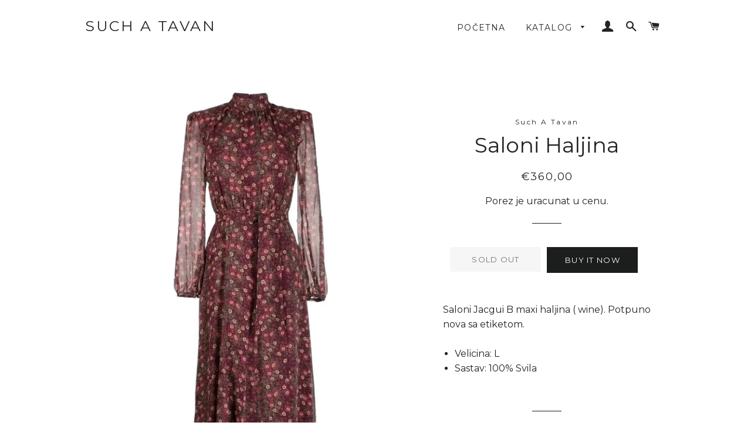

--- FILE ---
content_type: text/html; charset=utf-8
request_url: https://suchatavan.com/collections/haljine/products/saloni-haljina
body_size: 20104
content:
<!doctype html>
<html class="no-js" lang="en">
<head>






<!-- ROIHunterEasy HeadSnippet start -->

    

    <script type="text/javascript">
        (function() {

            var remarketingType = 'OTHER';

             // if current page is NOT cart page
            var cartPageActive = false; // unset cart page flag
            

             // if current page is product page
            var productPageActive = true; // set product page flag

            // purpose of this object is already described above
            var facebookEventParams = {
                value: '360.0',
                content_name: 'Saloni Haljina',
                content_type: 'product',
                currency: 'EUR',
                owner: 'rh_easy',
                content_ids: [ 'shopify_9329126277404_48598981247260' ]
        };

            var prodId = 'shopify_9329126277404_48598981247260';
            var prodTotalValue = 360.0;
            // same as facebookEventParams but for google
            if (remarketingType == 'OTHER') {
                var googleTagParams = {
                    dynx_itemid: prodId,
                    dynx_pagetype: 'offerdetail',
                    dynx_totalvalue: prodTotalValue
                };
            } else {
                var googleTagParams = { // same iteration logic as in itemsCart but for google we need product ids only
                    ecomm_prodid: prodId,
                    ecomm_pagetype: 'product',
                    ecomm_totalvalue: prodTotalValue
                };
            }

            

            
            var collectionPageActive = false;
            

            
            var mainPageActive = false;
            

            var cartPage = {
                active: cartPageActive, // flag true/false
                // if facebookEventParams is undefined set facebookEventParams = null
                facebookEventParams: typeof facebookEventParams !== 'undefined' ? facebookEventParams : null,
                googleTagParams: typeof googleTagParams !== 'undefined' ? googleTagParams : null
            };

            var productPage = {
                active: productPageActive, // flag true/false
                facebookEventParams: typeof facebookEventParams !== 'undefined' ? facebookEventParams : null,
                googleTagParams: typeof googleTagParams !== 'undefined' ? googleTagParams : null
            };

            var collectionPage = {
                active: collectionPageActive, // flag true/false
                facebookEventParams: null,
                googleTagParams: typeof googleTagParams !== 'undefined' ? googleTagParams : null
            };

            var mainPage = {
                active: mainPageActive,
                facebookEventParams: null,
                googleTagParams: typeof googleTagParams !== 'undefined' ? googleTagParams : null
            };

            // here we initialize our global object which contains all necessary information for
            // our all scripts which fired some google or facebook analytic events etc.
            // we should use some unique name to identify this object to avoid names conflict
            // relative to other global objects
            var hash = 'ROIHunterEasy_5a83c915b9f3150f071dd42973557062ac2f30b295a5b6393544410da07ecb27';
            window[hash] = {
                cartPage: cartPage,
                productPage: productPage,
                collectionPage: collectionPage,
                mainPage: mainPage,
                remarketingType: remarketingType
            };

            // begin: initialize our rheasy_fbq object for facebook tracking
            window[hash].rheasy_fbq = function() {
                if (arguments.length === 0) {
                    return;
                }

                var pixelId, trackType, contentObj;     //get parameters:

                if (typeof arguments[0] === 'string') pixelId = arguments[0];       //param string PIXEL ID
                if (typeof arguments[1] === 'string') trackType = arguments[1];     //param string TRACK TYPE (PageView, Purchase)
                if (typeof arguments[2] === 'object') contentObj = arguments[2];    //param object (may be null):
                                                                                    //    {value : subtotal_price,
                                                                                    //     content_type : some_string,
                                                                                    //     currency : shop_curency,
                                                                                    //     contents : [{id, quantity, item_price}, ...] instance of array
                                                                                    //    }

                var argumentsAreValid = typeof pixelId === 'string' && pixelId.replace(/\s+/gi, '') !== '' &&
                    typeof trackType === 'string' && trackType.replace(/\s+/gi, '') !== '';

                if (!argumentsAreValid) {
                    console.error('RH PIXEL - INVALID ARGUMENTS');
                    return;
                }

                var params = [];
                params.push('id=' + encodeURIComponent(pixelId));
                switch (trackType) {
                    case 'PageView':
                    case 'ViewContent':
                    case 'Search':
                    case 'AddToCart':
                    case 'InitiateCheckout':
                    case 'AddPaymentInfo':
                    case 'Lead':
                    case 'CompleteRegistration':
                    case 'Purchase':
                    case 'AddToWishlist':
                        params.push('ev=' + encodeURIComponent(trackType));
                        break;
                    default:
                        console.error('RH PIXEL - BAD TRACKTYPE');
                        return;
                }

                params.push('dl=' + encodeURIComponent(document.location.href));
                if (document.referrer) params.push('rl=' + encodeURIComponent(document.referrer));
                params.push('if=false');
                params.push('ts=' + new Date().getTime());

                /* Custom parameters to string */
                if (typeof contentObj === 'object') {                                               //`contents : [{id, quantity, item_price}, ...]` to string
                    for (var u in contentObj) {
                        if (typeof contentObj[u] === 'object' && contentObj[u] instanceof Array) {  // `[{id, quantity, item_price}, ...]` to string
                            if (contentObj[u].length > 0) {
                                for (var y = 0; y < contentObj[u].length; y++) {
                                    if (typeof contentObj[u][y] === 'object') {                     // `{id, quantity, item_price}` to string
                                        contentObj[u][y] = JSON.stringify(contentObj[u][y]);
                                    }
                                    contentObj[u][y] = (contentObj[u][y] + '')  //JSON to string
                                        .replace(/^\s+|\s+$/gi, '')             //delete white characterts from begin on end of the string
                                        .replace(/\s+/gi, ' ')                  //replace white characters inside string to ' '
                                }
                                params.push('cd[' + u + ']=' + encodeURIComponent(contentObj[u].join(',')   //create JSON array - [param1,param2,param3]
                                    .replace(/^/gi, '[')
                                    .replace(/$/gi, ']')))
                            }
                        } else if (typeof contentObj[u] === 'string') {
                            params.push('cd[' + u + ']=' + encodeURIComponent(contentObj[u]));
                        }
                    }
                }

                var imgId = new Date().getTime();
                var img = document.createElement('img');
                img.id = 'fb_' + imgId, img.src = 'https://www.facebook.com/tr/?' + params.join('&'), img.width = 1, img.height = 1, img.style = 'display:none;';
                document.head.appendChild(img);
                window.setTimeout(function() { var t = document.getElementById('fb_' + imgId);
                    t.parentElement.removeChild(t); }, 1000);

            };
            // end of: initializing rheasy_fbq object
        })();
    </script><!-- ROIHunterEasy HeadSnippet end -->


  <!-- Basic page needs ================================================== -->
  <meta charset="utf-8">
  <meta http-equiv="X-UA-Compatible" content="IE=edge,chrome=1">

  
<meta name="p:domain_verify" content="34cc4c6a14467d40a249677b854bc5c3"/>
  <!-- Title and description ================================================== -->
  <title>
  Saloni Haljina &ndash; Such A Tavan
  </title>
  <!--1DEA MTL App Hook start-->
<script type="text/javascript">
    function appendScript(){
        (function (m, k, l, e, a, d) {
            if ('mtlEngine' in m) return true;
            d = k.createElement(l); d.src = e; d.async = true;
            a = k.querySelector(l); a.parentNode.insertBefore(d, a);
        })(window, document, 'script', 'https://mtl.eraofecom.org/pull/suchatavan.myshopify.com/hook.js', 'Era of Ecom');
    }
    if (document.readyState === "complete" || document.readyState === "interactive") {
        appendScript();
    } else {
        window.addEventListener("load", appendScript);
    }
</script>
<!--1DEA MTL App Hook end-->



  
  <meta name="description" content="Saloni Jacgui B maxi haljina ( wine). Potpuno nova sa etiketom. Velicina: L Sastav: 100% Svila">
  

  <!-- Helpers ================================================== -->
  <!-- /snippets/social-meta-tags.liquid -->




<meta property="og:site_name" content="Such A Tavan">
<meta property="og:url" content="https://suchatavan.com/products/saloni-haljina">
<meta property="og:title" content="Saloni Haljina">
<meta property="og:type" content="product">
<meta property="og:description" content="Saloni Jacgui B maxi haljina ( wine). Potpuno nova sa etiketom. Velicina: L Sastav: 100% Svila">

  <meta property="og:price:amount" content="360,00">
  <meta property="og:price:currency" content="EUR">

<meta property="og:image" content="http://suchatavan.com/cdn/shop/files/0CEBE498-DFDC-407D-8D7D-3967C1B4BCCC_1200x1200.jpg?v=1714563416"><meta property="og:image" content="http://suchatavan.com/cdn/shop/files/683F05F5-1687-4807-950F-B89CA5BD2D80_1200x1200.jpg?v=1714563417"><meta property="og:image" content="http://suchatavan.com/cdn/shop/files/CA82F62A-51F1-48C1-A155-485E04E47C47_1200x1200.jpg?v=1714563418">
<meta property="og:image:secure_url" content="https://suchatavan.com/cdn/shop/files/0CEBE498-DFDC-407D-8D7D-3967C1B4BCCC_1200x1200.jpg?v=1714563416"><meta property="og:image:secure_url" content="https://suchatavan.com/cdn/shop/files/683F05F5-1687-4807-950F-B89CA5BD2D80_1200x1200.jpg?v=1714563417"><meta property="og:image:secure_url" content="https://suchatavan.com/cdn/shop/files/CA82F62A-51F1-48C1-A155-485E04E47C47_1200x1200.jpg?v=1714563418">


<meta name="twitter:card" content="summary_large_image">
<meta name="twitter:title" content="Saloni Haljina">
<meta name="twitter:description" content="Saloni Jacgui B maxi haljina ( wine). Potpuno nova sa etiketom. Velicina: L Sastav: 100% Svila">

  <link rel="canonical" href="https://suchatavan.com/products/saloni-haljina">
  <meta name="viewport" content="width=device-width,initial-scale=1,shrink-to-fit=no">
  <meta name="theme-color" content="#1c1d1d">

  <!-- CSS ================================================== -->
  <link href="//suchatavan.com/cdn/shop/t/2/assets/timber.scss.css?v=101677029459242228301759252137" rel="stylesheet" type="text/css" media="all" />
  <link href="//suchatavan.com/cdn/shop/t/2/assets/theme.scss.css?v=128166412333728928021759252136" rel="stylesheet" type="text/css" media="all" />

  <!-- Sections ================================================== -->
  <script>
    window.theme = window.theme || {};
    theme.strings = {
      zoomClose: "Close (Esc)",
      zoomPrev: "Previous (Left arrow key)",
      zoomNext: "Next (Right arrow key)",
      moneyFormat: "\u003cspan class=money\u003e€{{amount_with_comma_separator}}\u003c\/span\u003e",
      addressError: "Error looking up that address",
      addressNoResults: "No results for that address",
      addressQueryLimit: "You have exceeded the Google API usage limit. Consider upgrading to a \u003ca href=\"https:\/\/developers.google.com\/maps\/premium\/usage-limits\"\u003ePremium Plan\u003c\/a\u003e.",
      authError: "There was a problem authenticating your Google Maps account.",
      cartEmpty: "Vasa korpa je prazna",
      cartCookie: "Enable cookies to use the shopping cart",
      cartSavings: "You're saving [savings]"
    };
    theme.settings = {
      cartType: "drawer",
      gridType: "collage"
    };
  </script>

  <script src="//suchatavan.com/cdn/shop/t/2/assets/jquery-2.2.3.min.js?v=58211863146907186831553503145" type="text/javascript"></script>

  <script src="//suchatavan.com/cdn/shop/t/2/assets/lazysizes.min.js?v=37531750901115495291553503145" async="async"></script>

  <script src="//suchatavan.com/cdn/shop/t/2/assets/theme.js?v=98362683587980349501553503151" defer="defer"></script>

  <!-- Header hook for plugins ================================================== -->
  <!-- "snippets/buddha-megamenu-before.liquid" was not rendered, the associated app was uninstalled -->
  <!-- "snippets/buddha-megamenu.liquid" was not rendered, the associated app was uninstalled -->
  <script>window.performance && window.performance.mark && window.performance.mark('shopify.content_for_header.start');</script><meta name="google-site-verification" content="2KMCCbG8YeP8mWH_L3ddP47dl_qdMevYiDPXHbiTilk">
<meta id="shopify-digital-wallet" name="shopify-digital-wallet" content="/4770365526/digital_wallets/dialog">
<link rel="alternate" type="application/json+oembed" href="https://suchatavan.com/products/saloni-haljina.oembed">
<script async="async" src="/checkouts/internal/preloads.js?locale=en-DE"></script>
<script id="shopify-features" type="application/json">{"accessToken":"1985fcd89f1d05b076bc85757d6b5e67","betas":["rich-media-storefront-analytics"],"domain":"suchatavan.com","predictiveSearch":true,"shopId":4770365526,"locale":"en"}</script>
<script>var Shopify = Shopify || {};
Shopify.shop = "suchatavan.myshopify.com";
Shopify.locale = "en";
Shopify.currency = {"active":"EUR","rate":"1.0"};
Shopify.country = "DE";
Shopify.theme = {"name":"Brooklyn","id":39194689622,"schema_name":"Brooklyn","schema_version":"12.0.2","theme_store_id":730,"role":"main"};
Shopify.theme.handle = "null";
Shopify.theme.style = {"id":null,"handle":null};
Shopify.cdnHost = "suchatavan.com/cdn";
Shopify.routes = Shopify.routes || {};
Shopify.routes.root = "/";</script>
<script type="module">!function(o){(o.Shopify=o.Shopify||{}).modules=!0}(window);</script>
<script>!function(o){function n(){var o=[];function n(){o.push(Array.prototype.slice.apply(arguments))}return n.q=o,n}var t=o.Shopify=o.Shopify||{};t.loadFeatures=n(),t.autoloadFeatures=n()}(window);</script>
<script id="shop-js-analytics" type="application/json">{"pageType":"product"}</script>
<script defer="defer" async type="module" src="//suchatavan.com/cdn/shopifycloud/shop-js/modules/v2/client.init-shop-cart-sync_BN7fPSNr.en.esm.js"></script>
<script defer="defer" async type="module" src="//suchatavan.com/cdn/shopifycloud/shop-js/modules/v2/chunk.common_Cbph3Kss.esm.js"></script>
<script defer="defer" async type="module" src="//suchatavan.com/cdn/shopifycloud/shop-js/modules/v2/chunk.modal_DKumMAJ1.esm.js"></script>
<script type="module">
  await import("//suchatavan.com/cdn/shopifycloud/shop-js/modules/v2/client.init-shop-cart-sync_BN7fPSNr.en.esm.js");
await import("//suchatavan.com/cdn/shopifycloud/shop-js/modules/v2/chunk.common_Cbph3Kss.esm.js");
await import("//suchatavan.com/cdn/shopifycloud/shop-js/modules/v2/chunk.modal_DKumMAJ1.esm.js");

  window.Shopify.SignInWithShop?.initShopCartSync?.({"fedCMEnabled":true,"windoidEnabled":true});

</script>
<script>(function() {
  var isLoaded = false;
  function asyncLoad() {
    if (isLoaded) return;
    isLoaded = true;
    var urls = ["https:\/\/cdn2.shopify.com\/s\/files\/1\/2233\/5399\/t\/1\/assets\/trust_hero_4770365526.js?646942\u0026shop=suchatavan.myshopify.com","https:\/\/cdn2.shopify.com\/s\/files\/1\/2233\/5399\/t\/1\/assets\/trust_hero_4770365526.js?646943\u0026shop=suchatavan.myshopify.com","https:\/\/d2ri8b9356zs03.cloudfront.net\/js\/gdpr_cookie_consent.min.js?shop=suchatavan.myshopify.com","https:\/\/cdn.nfcube.com\/instafeed-9cffe3e40846489818bf9b9b94a8e27b.js?shop=suchatavan.myshopify.com"];
    for (var i = 0; i < urls.length; i++) {
      var s = document.createElement('script');
      s.type = 'text/javascript';
      s.async = true;
      s.src = urls[i];
      var x = document.getElementsByTagName('script')[0];
      x.parentNode.insertBefore(s, x);
    }
  };
  if(window.attachEvent) {
    window.attachEvent('onload', asyncLoad);
  } else {
    window.addEventListener('load', asyncLoad, false);
  }
})();</script>
<script id="__st">var __st={"a":4770365526,"offset":3600,"reqid":"13b6a75d-efbd-4924-aaa8-7322c5c55574-1769743253","pageurl":"suchatavan.com\/collections\/haljine\/products\/saloni-haljina","u":"abb8bd98fc89","p":"product","rtyp":"product","rid":9329126277404};</script>
<script>window.ShopifyPaypalV4VisibilityTracking = true;</script>
<script id="captcha-bootstrap">!function(){'use strict';const t='contact',e='account',n='new_comment',o=[[t,t],['blogs',n],['comments',n],[t,'customer']],c=[[e,'customer_login'],[e,'guest_login'],[e,'recover_customer_password'],[e,'create_customer']],r=t=>t.map((([t,e])=>`form[action*='/${t}']:not([data-nocaptcha='true']) input[name='form_type'][value='${e}']`)).join(','),a=t=>()=>t?[...document.querySelectorAll(t)].map((t=>t.form)):[];function s(){const t=[...o],e=r(t);return a(e)}const i='password',u='form_key',d=['recaptcha-v3-token','g-recaptcha-response','h-captcha-response',i],f=()=>{try{return window.sessionStorage}catch{return}},m='__shopify_v',_=t=>t.elements[u];function p(t,e,n=!1){try{const o=window.sessionStorage,c=JSON.parse(o.getItem(e)),{data:r}=function(t){const{data:e,action:n}=t;return t[m]||n?{data:e,action:n}:{data:t,action:n}}(c);for(const[e,n]of Object.entries(r))t.elements[e]&&(t.elements[e].value=n);n&&o.removeItem(e)}catch(o){console.error('form repopulation failed',{error:o})}}const l='form_type',E='cptcha';function T(t){t.dataset[E]=!0}const w=window,h=w.document,L='Shopify',v='ce_forms',y='captcha';let A=!1;((t,e)=>{const n=(g='f06e6c50-85a8-45c8-87d0-21a2b65856fe',I='https://cdn.shopify.com/shopifycloud/storefront-forms-hcaptcha/ce_storefront_forms_captcha_hcaptcha.v1.5.2.iife.js',D={infoText:'Protected by hCaptcha',privacyText:'Privacy',termsText:'Terms'},(t,e,n)=>{const o=w[L][v],c=o.bindForm;if(c)return c(t,g,e,D).then(n);var r;o.q.push([[t,g,e,D],n]),r=I,A||(h.body.append(Object.assign(h.createElement('script'),{id:'captcha-provider',async:!0,src:r})),A=!0)});var g,I,D;w[L]=w[L]||{},w[L][v]=w[L][v]||{},w[L][v].q=[],w[L][y]=w[L][y]||{},w[L][y].protect=function(t,e){n(t,void 0,e),T(t)},Object.freeze(w[L][y]),function(t,e,n,w,h,L){const[v,y,A,g]=function(t,e,n){const i=e?o:[],u=t?c:[],d=[...i,...u],f=r(d),m=r(i),_=r(d.filter((([t,e])=>n.includes(e))));return[a(f),a(m),a(_),s()]}(w,h,L),I=t=>{const e=t.target;return e instanceof HTMLFormElement?e:e&&e.form},D=t=>v().includes(t);t.addEventListener('submit',(t=>{const e=I(t);if(!e)return;const n=D(e)&&!e.dataset.hcaptchaBound&&!e.dataset.recaptchaBound,o=_(e),c=g().includes(e)&&(!o||!o.value);(n||c)&&t.preventDefault(),c&&!n&&(function(t){try{if(!f())return;!function(t){const e=f();if(!e)return;const n=_(t);if(!n)return;const o=n.value;o&&e.removeItem(o)}(t);const e=Array.from(Array(32),(()=>Math.random().toString(36)[2])).join('');!function(t,e){_(t)||t.append(Object.assign(document.createElement('input'),{type:'hidden',name:u})),t.elements[u].value=e}(t,e),function(t,e){const n=f();if(!n)return;const o=[...t.querySelectorAll(`input[type='${i}']`)].map((({name:t})=>t)),c=[...d,...o],r={};for(const[a,s]of new FormData(t).entries())c.includes(a)||(r[a]=s);n.setItem(e,JSON.stringify({[m]:1,action:t.action,data:r}))}(t,e)}catch(e){console.error('failed to persist form',e)}}(e),e.submit())}));const S=(t,e)=>{t&&!t.dataset[E]&&(n(t,e.some((e=>e===t))),T(t))};for(const o of['focusin','change'])t.addEventListener(o,(t=>{const e=I(t);D(e)&&S(e,y())}));const B=e.get('form_key'),M=e.get(l),P=B&&M;t.addEventListener('DOMContentLoaded',(()=>{const t=y();if(P)for(const e of t)e.elements[l].value===M&&p(e,B);[...new Set([...A(),...v().filter((t=>'true'===t.dataset.shopifyCaptcha))])].forEach((e=>S(e,t)))}))}(h,new URLSearchParams(w.location.search),n,t,e,['guest_login'])})(!0,!0)}();</script>
<script integrity="sha256-4kQ18oKyAcykRKYeNunJcIwy7WH5gtpwJnB7kiuLZ1E=" data-source-attribution="shopify.loadfeatures" defer="defer" src="//suchatavan.com/cdn/shopifycloud/storefront/assets/storefront/load_feature-a0a9edcb.js" crossorigin="anonymous"></script>
<script data-source-attribution="shopify.dynamic_checkout.dynamic.init">var Shopify=Shopify||{};Shopify.PaymentButton=Shopify.PaymentButton||{isStorefrontPortableWallets:!0,init:function(){window.Shopify.PaymentButton.init=function(){};var t=document.createElement("script");t.src="https://suchatavan.com/cdn/shopifycloud/portable-wallets/latest/portable-wallets.en.js",t.type="module",document.head.appendChild(t)}};
</script>
<script data-source-attribution="shopify.dynamic_checkout.buyer_consent">
  function portableWalletsHideBuyerConsent(e){var t=document.getElementById("shopify-buyer-consent"),n=document.getElementById("shopify-subscription-policy-button");t&&n&&(t.classList.add("hidden"),t.setAttribute("aria-hidden","true"),n.removeEventListener("click",e))}function portableWalletsShowBuyerConsent(e){var t=document.getElementById("shopify-buyer-consent"),n=document.getElementById("shopify-subscription-policy-button");t&&n&&(t.classList.remove("hidden"),t.removeAttribute("aria-hidden"),n.addEventListener("click",e))}window.Shopify?.PaymentButton&&(window.Shopify.PaymentButton.hideBuyerConsent=portableWalletsHideBuyerConsent,window.Shopify.PaymentButton.showBuyerConsent=portableWalletsShowBuyerConsent);
</script>
<script>
  function portableWalletsCleanup(e){e&&e.src&&console.error("Failed to load portable wallets script "+e.src);var t=document.querySelectorAll("shopify-accelerated-checkout .shopify-payment-button__skeleton, shopify-accelerated-checkout-cart .wallet-cart-button__skeleton"),e=document.getElementById("shopify-buyer-consent");for(let e=0;e<t.length;e++)t[e].remove();e&&e.remove()}function portableWalletsNotLoadedAsModule(e){e instanceof ErrorEvent&&"string"==typeof e.message&&e.message.includes("import.meta")&&"string"==typeof e.filename&&e.filename.includes("portable-wallets")&&(window.removeEventListener("error",portableWalletsNotLoadedAsModule),window.Shopify.PaymentButton.failedToLoad=e,"loading"===document.readyState?document.addEventListener("DOMContentLoaded",window.Shopify.PaymentButton.init):window.Shopify.PaymentButton.init())}window.addEventListener("error",portableWalletsNotLoadedAsModule);
</script>

<script type="module" src="https://suchatavan.com/cdn/shopifycloud/portable-wallets/latest/portable-wallets.en.js" onError="portableWalletsCleanup(this)" crossorigin="anonymous"></script>
<script nomodule>
  document.addEventListener("DOMContentLoaded", portableWalletsCleanup);
</script>

<link id="shopify-accelerated-checkout-styles" rel="stylesheet" media="screen" href="https://suchatavan.com/cdn/shopifycloud/portable-wallets/latest/accelerated-checkout-backwards-compat.css" crossorigin="anonymous">
<style id="shopify-accelerated-checkout-cart">
        #shopify-buyer-consent {
  margin-top: 1em;
  display: inline-block;
  width: 100%;
}

#shopify-buyer-consent.hidden {
  display: none;
}

#shopify-subscription-policy-button {
  background: none;
  border: none;
  padding: 0;
  text-decoration: underline;
  font-size: inherit;
  cursor: pointer;
}

#shopify-subscription-policy-button::before {
  box-shadow: none;
}

      </style>

<script>window.performance && window.performance.mark && window.performance.mark('shopify.content_for_header.end');</script>

  <script src="//suchatavan.com/cdn/shop/t/2/assets/modernizr.min.js?v=21391054748206432451553503146" type="text/javascript"></script>

  
  


<link href="//suchatavan.com/cdn/shop/t/2/assets/v3globomenu.css?v=165827229585763542081553530430" rel="stylesheet" type="text/css" media="all">
<script>
  var MenuApp = {
    shop 	: 'suchatavan.myshopify.com',
    menu	: "no-menu",
    themeId	: 730,
    menuClass	: 'globomenu-store-730 globomenu globomenu-main globomenu-horizontal globomenu-transition-shift globomenu-items-align-left globomenu-sub-indicators  globomenu-trigger-hover globomenu-responsive globomenu-responsive-collapse ',
    mobileBtn	: '<a class="globomenu-responsive-toggle-730 globomenu-responsive-toggle globomenu-responsive-toggle-content-align-left"><i class="fa fa-bars"></i>Menu</a>',
    linkLists	: {
      
        'main-menu':{
		  title : "Main menu",
    	  items : ["/","/collections/all"],
    	  names : ["Početna","Katalog"]
      	},
      
        'footer':{
		  title : "Footer menu",
    	  items : ["/pages/o-nama","/pages/komisiona-prodaja","/pages/narucivanje-i-placanje","/pages/politika-privatnosti","/pages/kontaktirajte-nas"],
    	  names : ["O nama ","Komisiona prodaja","Naručivanje, plaćanje i reklamacije","Politika privatnosti","Kontaktirajte nas "]
      	},
      
        '145917542486-child-77a9b9a8d5453a2e77eaebc9115300fb-legacy-katalog':{
		  title : "Katalog",
    	  items : ["/collections/haljine","/collections/duxevi-i-majice","/collections/kompleti-i-bluze","/collections/outwear","/collections/obuca","/collections/jeans","/collections/tasne-nakit-i-sitnice","/collections/aksesoari","/collections/vintage"],
    	  names : ["Haljine Suknje","Duksevi Majice","Blejzeri Bluze Kompleti","Outwear","Obuca","Jeans","Torbe","Aksesoari","Vintage"]
      	},
      
        'customer-account-main-menu':{
		  title : "Customer account main menu",
    	  items : ["/","https://shopify.com/4770365526/account/orders?locale=en&region_country=DE"],
    	  names : ["Shop","Orders"]
      	}
      
  	}
  };
</script>
<script id="globo-hidden-menu" type="text/html">
<li class="globomenu-item  globomenu-item-level-0 gin">
                    <a class="globomenu-target  globomenu-target-with-icon globomenu-item-layout-icon_left globomenu-item-layout-icon_left globomenu-target-with-icon globomenu-item-layout-icon_left" href="/"><i class="globomenu-icon fa fa-home"></i><span class="globomenu-target-title globomenu-target-text">Home</span></a></li><li class="globomenu-item  globomenu-item-level-0 globomenu-item-has-children globomenu-has-submenu-drop globomenu-has-submenu-flyout">
                    <a class="globomenu-target "><span class="globomenu-target-title globomenu-target-text">Shop</span><i class="globomenu-retractor fa fa-times"></i></a><ul class="globomenu-submenu globomenu-submenu-drop globomenu-submenu-type-flyout globomenu-submenu-align-left_edge_bar"><li class="globomenu-item  gin">
                    <a class="globomenu-target " href="/products/betsy-johnson-haljina"><span class="globomenu-target-title globomenu-target-text">Haljine</span></a></li><li class="globomenu-item  gin">
                    <a class="globomenu-target " href="/products/fendi-haljina"><span class="globomenu-target-title globomenu-target-text">Haljine</span></a></li></ul></li></script>

<script src="//suchatavan.com/cdn/shop/t/2/assets/v3globomenu.js?v=22963776041861690441553530134" type="text/javascript"></script>
<script>MenuApp.init();</script>

<meta class='easybot' content='[{&quot;status&quot;:1,&quot;userflow&quot;:1,&quot;message_text&quot;:&quot;&quot;,&quot;display_timeout&quot;:1,&quot;icon_image&quot;:&quot;&quot;,&quot;small_icon&quot;:1,&quot;chat_title&quot;:&quot;Message us&quot;,&quot;border_color&quot;:&quot;673C58&quot;,&quot;reply_text&quot;:&quot;Write a reply...&quot;,&quot;position&quot;:&quot;bottom&quot;,&quot;social_page_id&quot;:&quot;2081382245317421&quot;}]'>
      <link href="//suchatavan.com/cdn/shop/t/2/assets/paymentfont.scss.css?v=79075226259166800151759252134" rel="stylesheet" type="text/css" media="all" />
    
 

<script>window.__pagefly_analytics_settings__ = {"acceptTracking":false};</script>
 <link href="https://monorail-edge.shopifysvc.com" rel="dns-prefetch">
<script>(function(){if ("sendBeacon" in navigator && "performance" in window) {try {var session_token_from_headers = performance.getEntriesByType('navigation')[0].serverTiming.find(x => x.name == '_s').description;} catch {var session_token_from_headers = undefined;}var session_cookie_matches = document.cookie.match(/_shopify_s=([^;]*)/);var session_token_from_cookie = session_cookie_matches && session_cookie_matches.length === 2 ? session_cookie_matches[1] : "";var session_token = session_token_from_headers || session_token_from_cookie || "";function handle_abandonment_event(e) {var entries = performance.getEntries().filter(function(entry) {return /monorail-edge.shopifysvc.com/.test(entry.name);});if (!window.abandonment_tracked && entries.length === 0) {window.abandonment_tracked = true;var currentMs = Date.now();var navigation_start = performance.timing.navigationStart;var payload = {shop_id: 4770365526,url: window.location.href,navigation_start,duration: currentMs - navigation_start,session_token,page_type: "product"};window.navigator.sendBeacon("https://monorail-edge.shopifysvc.com/v1/produce", JSON.stringify({schema_id: "online_store_buyer_site_abandonment/1.1",payload: payload,metadata: {event_created_at_ms: currentMs,event_sent_at_ms: currentMs}}));}}window.addEventListener('pagehide', handle_abandonment_event);}}());</script>
<script id="web-pixels-manager-setup">(function e(e,d,r,n,o){if(void 0===o&&(o={}),!Boolean(null===(a=null===(i=window.Shopify)||void 0===i?void 0:i.analytics)||void 0===a?void 0:a.replayQueue)){var i,a;window.Shopify=window.Shopify||{};var t=window.Shopify;t.analytics=t.analytics||{};var s=t.analytics;s.replayQueue=[],s.publish=function(e,d,r){return s.replayQueue.push([e,d,r]),!0};try{self.performance.mark("wpm:start")}catch(e){}var l=function(){var e={modern:/Edge?\/(1{2}[4-9]|1[2-9]\d|[2-9]\d{2}|\d{4,})\.\d+(\.\d+|)|Firefox\/(1{2}[4-9]|1[2-9]\d|[2-9]\d{2}|\d{4,})\.\d+(\.\d+|)|Chrom(ium|e)\/(9{2}|\d{3,})\.\d+(\.\d+|)|(Maci|X1{2}).+ Version\/(15\.\d+|(1[6-9]|[2-9]\d|\d{3,})\.\d+)([,.]\d+|)( \(\w+\)|)( Mobile\/\w+|) Safari\/|Chrome.+OPR\/(9{2}|\d{3,})\.\d+\.\d+|(CPU[ +]OS|iPhone[ +]OS|CPU[ +]iPhone|CPU IPhone OS|CPU iPad OS)[ +]+(15[._]\d+|(1[6-9]|[2-9]\d|\d{3,})[._]\d+)([._]\d+|)|Android:?[ /-](13[3-9]|1[4-9]\d|[2-9]\d{2}|\d{4,})(\.\d+|)(\.\d+|)|Android.+Firefox\/(13[5-9]|1[4-9]\d|[2-9]\d{2}|\d{4,})\.\d+(\.\d+|)|Android.+Chrom(ium|e)\/(13[3-9]|1[4-9]\d|[2-9]\d{2}|\d{4,})\.\d+(\.\d+|)|SamsungBrowser\/([2-9]\d|\d{3,})\.\d+/,legacy:/Edge?\/(1[6-9]|[2-9]\d|\d{3,})\.\d+(\.\d+|)|Firefox\/(5[4-9]|[6-9]\d|\d{3,})\.\d+(\.\d+|)|Chrom(ium|e)\/(5[1-9]|[6-9]\d|\d{3,})\.\d+(\.\d+|)([\d.]+$|.*Safari\/(?![\d.]+ Edge\/[\d.]+$))|(Maci|X1{2}).+ Version\/(10\.\d+|(1[1-9]|[2-9]\d|\d{3,})\.\d+)([,.]\d+|)( \(\w+\)|)( Mobile\/\w+|) Safari\/|Chrome.+OPR\/(3[89]|[4-9]\d|\d{3,})\.\d+\.\d+|(CPU[ +]OS|iPhone[ +]OS|CPU[ +]iPhone|CPU IPhone OS|CPU iPad OS)[ +]+(10[._]\d+|(1[1-9]|[2-9]\d|\d{3,})[._]\d+)([._]\d+|)|Android:?[ /-](13[3-9]|1[4-9]\d|[2-9]\d{2}|\d{4,})(\.\d+|)(\.\d+|)|Mobile Safari.+OPR\/([89]\d|\d{3,})\.\d+\.\d+|Android.+Firefox\/(13[5-9]|1[4-9]\d|[2-9]\d{2}|\d{4,})\.\d+(\.\d+|)|Android.+Chrom(ium|e)\/(13[3-9]|1[4-9]\d|[2-9]\d{2}|\d{4,})\.\d+(\.\d+|)|Android.+(UC? ?Browser|UCWEB|U3)[ /]?(15\.([5-9]|\d{2,})|(1[6-9]|[2-9]\d|\d{3,})\.\d+)\.\d+|SamsungBrowser\/(5\.\d+|([6-9]|\d{2,})\.\d+)|Android.+MQ{2}Browser\/(14(\.(9|\d{2,})|)|(1[5-9]|[2-9]\d|\d{3,})(\.\d+|))(\.\d+|)|K[Aa][Ii]OS\/(3\.\d+|([4-9]|\d{2,})\.\d+)(\.\d+|)/},d=e.modern,r=e.legacy,n=navigator.userAgent;return n.match(d)?"modern":n.match(r)?"legacy":"unknown"}(),u="modern"===l?"modern":"legacy",c=(null!=n?n:{modern:"",legacy:""})[u],f=function(e){return[e.baseUrl,"/wpm","/b",e.hashVersion,"modern"===e.buildTarget?"m":"l",".js"].join("")}({baseUrl:d,hashVersion:r,buildTarget:u}),m=function(e){var d=e.version,r=e.bundleTarget,n=e.surface,o=e.pageUrl,i=e.monorailEndpoint;return{emit:function(e){var a=e.status,t=e.errorMsg,s=(new Date).getTime(),l=JSON.stringify({metadata:{event_sent_at_ms:s},events:[{schema_id:"web_pixels_manager_load/3.1",payload:{version:d,bundle_target:r,page_url:o,status:a,surface:n,error_msg:t},metadata:{event_created_at_ms:s}}]});if(!i)return console&&console.warn&&console.warn("[Web Pixels Manager] No Monorail endpoint provided, skipping logging."),!1;try{return self.navigator.sendBeacon.bind(self.navigator)(i,l)}catch(e){}var u=new XMLHttpRequest;try{return u.open("POST",i,!0),u.setRequestHeader("Content-Type","text/plain"),u.send(l),!0}catch(e){return console&&console.warn&&console.warn("[Web Pixels Manager] Got an unhandled error while logging to Monorail."),!1}}}}({version:r,bundleTarget:l,surface:e.surface,pageUrl:self.location.href,monorailEndpoint:e.monorailEndpoint});try{o.browserTarget=l,function(e){var d=e.src,r=e.async,n=void 0===r||r,o=e.onload,i=e.onerror,a=e.sri,t=e.scriptDataAttributes,s=void 0===t?{}:t,l=document.createElement("script"),u=document.querySelector("head"),c=document.querySelector("body");if(l.async=n,l.src=d,a&&(l.integrity=a,l.crossOrigin="anonymous"),s)for(var f in s)if(Object.prototype.hasOwnProperty.call(s,f))try{l.dataset[f]=s[f]}catch(e){}if(o&&l.addEventListener("load",o),i&&l.addEventListener("error",i),u)u.appendChild(l);else{if(!c)throw new Error("Did not find a head or body element to append the script");c.appendChild(l)}}({src:f,async:!0,onload:function(){if(!function(){var e,d;return Boolean(null===(d=null===(e=window.Shopify)||void 0===e?void 0:e.analytics)||void 0===d?void 0:d.initialized)}()){var d=window.webPixelsManager.init(e)||void 0;if(d){var r=window.Shopify.analytics;r.replayQueue.forEach((function(e){var r=e[0],n=e[1],o=e[2];d.publishCustomEvent(r,n,o)})),r.replayQueue=[],r.publish=d.publishCustomEvent,r.visitor=d.visitor,r.initialized=!0}}},onerror:function(){return m.emit({status:"failed",errorMsg:"".concat(f," has failed to load")})},sri:function(e){var d=/^sha384-[A-Za-z0-9+/=]+$/;return"string"==typeof e&&d.test(e)}(c)?c:"",scriptDataAttributes:o}),m.emit({status:"loading"})}catch(e){m.emit({status:"failed",errorMsg:(null==e?void 0:e.message)||"Unknown error"})}}})({shopId: 4770365526,storefrontBaseUrl: "https://suchatavan.com",extensionsBaseUrl: "https://extensions.shopifycdn.com/cdn/shopifycloud/web-pixels-manager",monorailEndpoint: "https://monorail-edge.shopifysvc.com/unstable/produce_batch",surface: "storefront-renderer",enabledBetaFlags: ["2dca8a86"],webPixelsConfigList: [{"id":"844595484","configuration":"{\"config\":\"{\\\"pixel_id\\\":\\\"GT-WK5GMM8\\\",\\\"gtag_events\\\":[{\\\"type\\\":\\\"purchase\\\",\\\"action_label\\\":\\\"MC-B7Q1P4W2SR\\\"},{\\\"type\\\":\\\"page_view\\\",\\\"action_label\\\":\\\"MC-B7Q1P4W2SR\\\"},{\\\"type\\\":\\\"view_item\\\",\\\"action_label\\\":\\\"MC-B7Q1P4W2SR\\\"}],\\\"enable_monitoring_mode\\\":false}\"}","eventPayloadVersion":"v1","runtimeContext":"OPEN","scriptVersion":"b2a88bafab3e21179ed38636efcd8a93","type":"APP","apiClientId":1780363,"privacyPurposes":[],"dataSharingAdjustments":{"protectedCustomerApprovalScopes":["read_customer_address","read_customer_email","read_customer_name","read_customer_personal_data","read_customer_phone"]}},{"id":"386957596","configuration":"{\"pixel_id\":\"695856650829253\",\"pixel_type\":\"facebook_pixel\",\"metaapp_system_user_token\":\"-\"}","eventPayloadVersion":"v1","runtimeContext":"OPEN","scriptVersion":"ca16bc87fe92b6042fbaa3acc2fbdaa6","type":"APP","apiClientId":2329312,"privacyPurposes":["ANALYTICS","MARKETING","SALE_OF_DATA"],"dataSharingAdjustments":{"protectedCustomerApprovalScopes":["read_customer_address","read_customer_email","read_customer_name","read_customer_personal_data","read_customer_phone"]}},{"id":"146997532","eventPayloadVersion":"v1","runtimeContext":"LAX","scriptVersion":"1","type":"CUSTOM","privacyPurposes":["ANALYTICS"],"name":"Google Analytics tag (migrated)"},{"id":"shopify-app-pixel","configuration":"{}","eventPayloadVersion":"v1","runtimeContext":"STRICT","scriptVersion":"0450","apiClientId":"shopify-pixel","type":"APP","privacyPurposes":["ANALYTICS","MARKETING"]},{"id":"shopify-custom-pixel","eventPayloadVersion":"v1","runtimeContext":"LAX","scriptVersion":"0450","apiClientId":"shopify-pixel","type":"CUSTOM","privacyPurposes":["ANALYTICS","MARKETING"]}],isMerchantRequest: false,initData: {"shop":{"name":"Such A Tavan","paymentSettings":{"currencyCode":"EUR"},"myshopifyDomain":"suchatavan.myshopify.com","countryCode":"RS","storefrontUrl":"https:\/\/suchatavan.com"},"customer":null,"cart":null,"checkout":null,"productVariants":[{"price":{"amount":360.0,"currencyCode":"EUR"},"product":{"title":"Saloni Haljina","vendor":"Such A Tavan","id":"9329126277404","untranslatedTitle":"Saloni Haljina","url":"\/products\/saloni-haljina","type":""},"id":"48598981247260","image":{"src":"\/\/suchatavan.com\/cdn\/shop\/files\/0CEBE498-DFDC-407D-8D7D-3967C1B4BCCC.jpg?v=1714563416"},"sku":"","title":"Default Title","untranslatedTitle":"Default Title"}],"purchasingCompany":null},},"https://suchatavan.com/cdn","1d2a099fw23dfb22ep557258f5m7a2edbae",{"modern":"","legacy":""},{"shopId":"4770365526","storefrontBaseUrl":"https:\/\/suchatavan.com","extensionBaseUrl":"https:\/\/extensions.shopifycdn.com\/cdn\/shopifycloud\/web-pixels-manager","surface":"storefront-renderer","enabledBetaFlags":"[\"2dca8a86\"]","isMerchantRequest":"false","hashVersion":"1d2a099fw23dfb22ep557258f5m7a2edbae","publish":"custom","events":"[[\"page_viewed\",{}],[\"product_viewed\",{\"productVariant\":{\"price\":{\"amount\":360.0,\"currencyCode\":\"EUR\"},\"product\":{\"title\":\"Saloni Haljina\",\"vendor\":\"Such A Tavan\",\"id\":\"9329126277404\",\"untranslatedTitle\":\"Saloni Haljina\",\"url\":\"\/products\/saloni-haljina\",\"type\":\"\"},\"id\":\"48598981247260\",\"image\":{\"src\":\"\/\/suchatavan.com\/cdn\/shop\/files\/0CEBE498-DFDC-407D-8D7D-3967C1B4BCCC.jpg?v=1714563416\"},\"sku\":\"\",\"title\":\"Default Title\",\"untranslatedTitle\":\"Default Title\"}}]]"});</script><script>
  window.ShopifyAnalytics = window.ShopifyAnalytics || {};
  window.ShopifyAnalytics.meta = window.ShopifyAnalytics.meta || {};
  window.ShopifyAnalytics.meta.currency = 'EUR';
  var meta = {"product":{"id":9329126277404,"gid":"gid:\/\/shopify\/Product\/9329126277404","vendor":"Such A Tavan","type":"","handle":"saloni-haljina","variants":[{"id":48598981247260,"price":36000,"name":"Saloni Haljina","public_title":null,"sku":""}],"remote":false},"page":{"pageType":"product","resourceType":"product","resourceId":9329126277404,"requestId":"13b6a75d-efbd-4924-aaa8-7322c5c55574-1769743253"}};
  for (var attr in meta) {
    window.ShopifyAnalytics.meta[attr] = meta[attr];
  }
</script>
<script class="analytics">
  (function () {
    var customDocumentWrite = function(content) {
      var jquery = null;

      if (window.jQuery) {
        jquery = window.jQuery;
      } else if (window.Checkout && window.Checkout.$) {
        jquery = window.Checkout.$;
      }

      if (jquery) {
        jquery('body').append(content);
      }
    };

    var hasLoggedConversion = function(token) {
      if (token) {
        return document.cookie.indexOf('loggedConversion=' + token) !== -1;
      }
      return false;
    }

    var setCookieIfConversion = function(token) {
      if (token) {
        var twoMonthsFromNow = new Date(Date.now());
        twoMonthsFromNow.setMonth(twoMonthsFromNow.getMonth() + 2);

        document.cookie = 'loggedConversion=' + token + '; expires=' + twoMonthsFromNow;
      }
    }

    var trekkie = window.ShopifyAnalytics.lib = window.trekkie = window.trekkie || [];
    if (trekkie.integrations) {
      return;
    }
    trekkie.methods = [
      'identify',
      'page',
      'ready',
      'track',
      'trackForm',
      'trackLink'
    ];
    trekkie.factory = function(method) {
      return function() {
        var args = Array.prototype.slice.call(arguments);
        args.unshift(method);
        trekkie.push(args);
        return trekkie;
      };
    };
    for (var i = 0; i < trekkie.methods.length; i++) {
      var key = trekkie.methods[i];
      trekkie[key] = trekkie.factory(key);
    }
    trekkie.load = function(config) {
      trekkie.config = config || {};
      trekkie.config.initialDocumentCookie = document.cookie;
      var first = document.getElementsByTagName('script')[0];
      var script = document.createElement('script');
      script.type = 'text/javascript';
      script.onerror = function(e) {
        var scriptFallback = document.createElement('script');
        scriptFallback.type = 'text/javascript';
        scriptFallback.onerror = function(error) {
                var Monorail = {
      produce: function produce(monorailDomain, schemaId, payload) {
        var currentMs = new Date().getTime();
        var event = {
          schema_id: schemaId,
          payload: payload,
          metadata: {
            event_created_at_ms: currentMs,
            event_sent_at_ms: currentMs
          }
        };
        return Monorail.sendRequest("https://" + monorailDomain + "/v1/produce", JSON.stringify(event));
      },
      sendRequest: function sendRequest(endpointUrl, payload) {
        // Try the sendBeacon API
        if (window && window.navigator && typeof window.navigator.sendBeacon === 'function' && typeof window.Blob === 'function' && !Monorail.isIos12()) {
          var blobData = new window.Blob([payload], {
            type: 'text/plain'
          });

          if (window.navigator.sendBeacon(endpointUrl, blobData)) {
            return true;
          } // sendBeacon was not successful

        } // XHR beacon

        var xhr = new XMLHttpRequest();

        try {
          xhr.open('POST', endpointUrl);
          xhr.setRequestHeader('Content-Type', 'text/plain');
          xhr.send(payload);
        } catch (e) {
          console.log(e);
        }

        return false;
      },
      isIos12: function isIos12() {
        return window.navigator.userAgent.lastIndexOf('iPhone; CPU iPhone OS 12_') !== -1 || window.navigator.userAgent.lastIndexOf('iPad; CPU OS 12_') !== -1;
      }
    };
    Monorail.produce('monorail-edge.shopifysvc.com',
      'trekkie_storefront_load_errors/1.1',
      {shop_id: 4770365526,
      theme_id: 39194689622,
      app_name: "storefront",
      context_url: window.location.href,
      source_url: "//suchatavan.com/cdn/s/trekkie.storefront.c59ea00e0474b293ae6629561379568a2d7c4bba.min.js"});

        };
        scriptFallback.async = true;
        scriptFallback.src = '//suchatavan.com/cdn/s/trekkie.storefront.c59ea00e0474b293ae6629561379568a2d7c4bba.min.js';
        first.parentNode.insertBefore(scriptFallback, first);
      };
      script.async = true;
      script.src = '//suchatavan.com/cdn/s/trekkie.storefront.c59ea00e0474b293ae6629561379568a2d7c4bba.min.js';
      first.parentNode.insertBefore(script, first);
    };
    trekkie.load(
      {"Trekkie":{"appName":"storefront","development":false,"defaultAttributes":{"shopId":4770365526,"isMerchantRequest":null,"themeId":39194689622,"themeCityHash":"5343717386771507559","contentLanguage":"en","currency":"EUR","eventMetadataId":"f49886df-8255-4a3b-9fbd-cea8d00c3033"},"isServerSideCookieWritingEnabled":true,"monorailRegion":"shop_domain","enabledBetaFlags":["65f19447","b5387b81"]},"Session Attribution":{},"S2S":{"facebookCapiEnabled":false,"source":"trekkie-storefront-renderer","apiClientId":580111}}
    );

    var loaded = false;
    trekkie.ready(function() {
      if (loaded) return;
      loaded = true;

      window.ShopifyAnalytics.lib = window.trekkie;

      var originalDocumentWrite = document.write;
      document.write = customDocumentWrite;
      try { window.ShopifyAnalytics.merchantGoogleAnalytics.call(this); } catch(error) {};
      document.write = originalDocumentWrite;

      window.ShopifyAnalytics.lib.page(null,{"pageType":"product","resourceType":"product","resourceId":9329126277404,"requestId":"13b6a75d-efbd-4924-aaa8-7322c5c55574-1769743253","shopifyEmitted":true});

      var match = window.location.pathname.match(/checkouts\/(.+)\/(thank_you|post_purchase)/)
      var token = match? match[1]: undefined;
      if (!hasLoggedConversion(token)) {
        setCookieIfConversion(token);
        window.ShopifyAnalytics.lib.track("Viewed Product",{"currency":"EUR","variantId":48598981247260,"productId":9329126277404,"productGid":"gid:\/\/shopify\/Product\/9329126277404","name":"Saloni Haljina","price":"360.00","sku":"","brand":"Such A Tavan","variant":null,"category":"","nonInteraction":true,"remote":false},undefined,undefined,{"shopifyEmitted":true});
      window.ShopifyAnalytics.lib.track("monorail:\/\/trekkie_storefront_viewed_product\/1.1",{"currency":"EUR","variantId":48598981247260,"productId":9329126277404,"productGid":"gid:\/\/shopify\/Product\/9329126277404","name":"Saloni Haljina","price":"360.00","sku":"","brand":"Such A Tavan","variant":null,"category":"","nonInteraction":true,"remote":false,"referer":"https:\/\/suchatavan.com\/collections\/haljine\/products\/saloni-haljina"});
      }
    });


        var eventsListenerScript = document.createElement('script');
        eventsListenerScript.async = true;
        eventsListenerScript.src = "//suchatavan.com/cdn/shopifycloud/storefront/assets/shop_events_listener-3da45d37.js";
        document.getElementsByTagName('head')[0].appendChild(eventsListenerScript);

})();</script>
  <script>
  if (!window.ga || (window.ga && typeof window.ga !== 'function')) {
    window.ga = function ga() {
      (window.ga.q = window.ga.q || []).push(arguments);
      if (window.Shopify && window.Shopify.analytics && typeof window.Shopify.analytics.publish === 'function') {
        window.Shopify.analytics.publish("ga_stub_called", {}, {sendTo: "google_osp_migration"});
      }
      console.error("Shopify's Google Analytics stub called with:", Array.from(arguments), "\nSee https://help.shopify.com/manual/promoting-marketing/pixels/pixel-migration#google for more information.");
    };
    if (window.Shopify && window.Shopify.analytics && typeof window.Shopify.analytics.publish === 'function') {
      window.Shopify.analytics.publish("ga_stub_initialized", {}, {sendTo: "google_osp_migration"});
    }
  }
</script>
<script
  defer
  src="https://suchatavan.com/cdn/shopifycloud/perf-kit/shopify-perf-kit-3.1.0.min.js"
  data-application="storefront-renderer"
  data-shop-id="4770365526"
  data-render-region="gcp-us-central1"
  data-page-type="product"
  data-theme-instance-id="39194689622"
  data-theme-name="Brooklyn"
  data-theme-version="12.0.2"
  data-monorail-region="shop_domain"
  data-resource-timing-sampling-rate="10"
  data-shs="true"
  data-shs-beacon="true"
  data-shs-export-with-fetch="true"
  data-shs-logs-sample-rate="1"
  data-shs-beacon-endpoint="https://suchatavan.com/api/collect"
></script>
</head> 


<body id="saloni-haljina" class="template-product">
  <!-- "snippets/buddha-megamenu-wireframe.liquid" was not rendered, the associated app was uninstalled -->

  <div id="shopify-section-header" class="shopify-section"><style>
  .site-header__logo img {
    max-width: 90px;
  }

  @media screen and (max-width: 768px) {
    .site-header__logo img {
      max-width: 100%;
    }
  }
</style>

<div data-section-id="header" data-section-type="header-section" data-template="product">
  <div id="NavDrawer" class="drawer drawer--left">
      <div class="drawer__inner drawer-left__inner">

    
      <!-- /snippets/search-bar.liquid -->





<form action="/search" method="get" class="input-group search-bar search-bar--drawer" role="search">
  
  <input type="search" name="q" value="" placeholder="Pretražite Našu Prodavnicu" class="input-group-field" aria-label="Pretražite Našu Prodavnicu">
  <span class="input-group-btn">
    <button type="submit" class="btn--secondary icon-fallback-text">
      <span class="icon icon-search" aria-hidden="true"></span>
      <span class="fallback-text">Pretrazi</span>
    </button>
  </span>
</form>

    

    <ul class="mobile-nav">
      
        

          <li class="mobile-nav__item">
            <a
              href="/"
              class="mobile-nav__link"
              >
                Početna
            </a>
          </li>

        
      
        
          <li class="mobile-nav__item">
            <div class="mobile-nav__has-sublist">
              <a
                href="/collections/all"
                class="mobile-nav__link"
                id="Label-2"
                >Katalog</a>
              <div class="mobile-nav__toggle">
                <button type="button" class="mobile-nav__toggle-btn icon-fallback-text" aria-controls="Linklist-2" aria-expanded="false">
                  <span class="icon-fallback-text mobile-nav__toggle-open">
                    <span class="icon icon-plus" aria-hidden="true"></span>
                    <span class="fallback-text">Expand submenu Katalog</span>
                  </span>
                  <span class="icon-fallback-text mobile-nav__toggle-close">
                    <span class="icon icon-minus" aria-hidden="true"></span>
                    <span class="fallback-text">Collapse submenu Katalog</span>
                  </span>
                </button>
              </div>
            </div>
            <ul class="mobile-nav__sublist" id="Linklist-2" aria-labelledby="Label-2" role="navigation">
              
              
                
                <li class="mobile-nav__item">
                  <a
                    href="/collections/haljine"
                    class="mobile-nav__link"
                    aria-current="page">
                      Haljine Suknje
                  </a>
                </li>
                
              
                
                <li class="mobile-nav__item">
                  <a
                    href="/collections/duxevi-i-majice"
                    class="mobile-nav__link"
                    >
                      Duksevi Majice
                  </a>
                </li>
                
              
                
                <li class="mobile-nav__item">
                  <a
                    href="/collections/kompleti-i-bluze"
                    class="mobile-nav__link"
                    >
                      Blejzeri Bluze Kompleti
                  </a>
                </li>
                
              
                
                <li class="mobile-nav__item">
                  <a
                    href="/collections/outwear"
                    class="mobile-nav__link"
                    >
                      Outwear
                  </a>
                </li>
                
              
                
                <li class="mobile-nav__item">
                  <a
                    href="/collections/obuca"
                    class="mobile-nav__link"
                    >
                      Obuca
                  </a>
                </li>
                
              
                
                <li class="mobile-nav__item">
                  <a
                    href="/collections/jeans"
                    class="mobile-nav__link"
                    >
                      Jeans
                  </a>
                </li>
                
              
                
                <li class="mobile-nav__item">
                  <a
                    href="/collections/tasne-nakit-i-sitnice"
                    class="mobile-nav__link"
                    >
                      Torbe
                  </a>
                </li>
                
              
                
                <li class="mobile-nav__item">
                  <a
                    href="/collections/aksesoari"
                    class="mobile-nav__link"
                    >
                      Aksesoari
                  </a>
                </li>
                
              
                
                <li class="mobile-nav__item">
                  <a
                    href="/collections/vintage"
                    class="mobile-nav__link"
                    >
                      Vintage
                  </a>
                </li>
                
              
            </ul>
          </li>

          
      
      
      <li class="mobile-nav__spacer"></li>

      
      
        
          <li class="mobile-nav__item mobile-nav__item--secondary">
            <a href="/account/login" id="customer_login_link">Ulogujte se</a>
          </li>
          <li class="mobile-nav__item mobile-nav__item--secondary">
            <a href="/account/register" id="customer_register_link">Kreirajte Nalog</a>
          </li>
        
      
      
        <li class="mobile-nav__item mobile-nav__item--secondary"><a href="/pages/o-nama">O nama </a></li>
      
        <li class="mobile-nav__item mobile-nav__item--secondary"><a href="/pages/komisiona-prodaja">Komisiona prodaja</a></li>
      
        <li class="mobile-nav__item mobile-nav__item--secondary"><a href="/pages/narucivanje-i-placanje">Naručivanje, plaćanje i reklamacije</a></li>
      
        <li class="mobile-nav__item mobile-nav__item--secondary"><a href="/pages/politika-privatnosti">Politika privatnosti</a></li>
      
        <li class="mobile-nav__item mobile-nav__item--secondary"><a href="/pages/kontaktirajte-nas">Kontaktirajte nas </a></li>
      
    </ul>
    <!-- //mobile-nav -->
  </div>


  </div>
  <div class="header-container drawer__header-container">
    <div class="header-wrapper hero__header">
      

      <header class="site-header" role="banner">
        <div class="wrapper">
          <div class="grid--full grid--table">
            <div class="grid__item large--hide large--one-sixth one-quarter">
              <div class="site-nav--open site-nav--mobile">
                <button type="button" class="icon-fallback-text site-nav__link site-nav__link--burger js-drawer-open-button-left" aria-controls="NavDrawer">
                  <span class="burger-icon burger-icon--top"></span>
                  <span class="burger-icon burger-icon--mid"></span>
                  <span class="burger-icon burger-icon--bottom"></span>
                  <span class="fallback-text">Site navigation</span>
                </button>
              </div>
            </div>
            <div class="grid__item large--one-third medium-down--one-half">
              
              
                <div class="h1 site-header__logo large--left" itemscope itemtype="http://schema.org/Organization">
              
                

                
                  <a href="/" itemprop="url">Such A Tavan</a>
                
              
                </div>
              
            </div>
            <nav class="grid__item large--two-thirds large--text-right medium-down--hide" role="navigation">
              
              <!-- begin site-nav -->
              <ul class="site-nav" id="AccessibleNav">
                
                  
                    <li class="site-nav__item">
                      <a
                        href="/"
                        class="site-nav__link"
                        data-meganav-type="child"
                        >
                          Početna
                      </a>
                    </li>
                  
                
                  
                  
                    <li
                      class="site-nav__item site-nav--has-dropdown "
                      aria-haspopup="true"
                      data-meganav-type="parent">
                      <a
                        href="/collections/all"
                        class="site-nav__link"
                        data-meganav-type="parent"
                        aria-controls="MenuParent-2"
                        aria-expanded="false"
                        >
                          Katalog
                          <span class="icon icon-arrow-down" aria-hidden="true"></span>
                      </a>
                      <ul
                        id="MenuParent-2"
                        class="site-nav__dropdown "
                        data-meganav-dropdown>
                        
                          
                            <li class="site-nav--active">
                              <a
                                href="/collections/haljine"
                                class="site-nav__dropdown-link"
                                data-meganav-type="child"
                                aria-current="page"
                                tabindex="-1">
                                  Haljine Suknje
                              </a>
                            </li>
                          
                        
                          
                            <li>
                              <a
                                href="/collections/duxevi-i-majice"
                                class="site-nav__dropdown-link"
                                data-meganav-type="child"
                                
                                tabindex="-1">
                                  Duksevi Majice
                              </a>
                            </li>
                          
                        
                          
                            <li>
                              <a
                                href="/collections/kompleti-i-bluze"
                                class="site-nav__dropdown-link"
                                data-meganav-type="child"
                                
                                tabindex="-1">
                                  Blejzeri Bluze Kompleti
                              </a>
                            </li>
                          
                        
                          
                            <li>
                              <a
                                href="/collections/outwear"
                                class="site-nav__dropdown-link"
                                data-meganav-type="child"
                                
                                tabindex="-1">
                                  Outwear
                              </a>
                            </li>
                          
                        
                          
                            <li>
                              <a
                                href="/collections/obuca"
                                class="site-nav__dropdown-link"
                                data-meganav-type="child"
                                
                                tabindex="-1">
                                  Obuca
                              </a>
                            </li>
                          
                        
                          
                            <li>
                              <a
                                href="/collections/jeans"
                                class="site-nav__dropdown-link"
                                data-meganav-type="child"
                                
                                tabindex="-1">
                                  Jeans
                              </a>
                            </li>
                          
                        
                          
                            <li>
                              <a
                                href="/collections/tasne-nakit-i-sitnice"
                                class="site-nav__dropdown-link"
                                data-meganav-type="child"
                                
                                tabindex="-1">
                                  Torbe
                              </a>
                            </li>
                          
                        
                          
                            <li>
                              <a
                                href="/collections/aksesoari"
                                class="site-nav__dropdown-link"
                                data-meganav-type="child"
                                
                                tabindex="-1">
                                  Aksesoari
                              </a>
                            </li>
                          
                        
                          
                            <li>
                              <a
                                href="/collections/vintage"
                                class="site-nav__dropdown-link"
                                data-meganav-type="child"
                                
                                tabindex="-1">
                                  Vintage
                              </a>
                            </li>
                          
                        
                      </ul>
                    </li>
                  
                

                
                
                  <li class="site-nav__item site-nav__expanded-item site-nav__item--compressed">
                    <a class="site-nav__link site-nav__link--icon" href="/account">
                      <span class="icon-fallback-text">
                        <span class="icon icon-customer" aria-hidden="true"></span>
                        <span class="fallback-text">
                          
                            Ulogujte se
                          
                        </span>
                      </span>
                    </a>
                  </li>
                

                
                  
                  
                  <li class="site-nav__item site-nav__item--compressed">
                    <a href="/search" class="site-nav__link site-nav__link--icon js-toggle-search-modal" data-mfp-src="#SearchModal">
                      <span class="icon-fallback-text">
                        <span class="icon icon-search" aria-hidden="true"></span>
                        <span class="fallback-text">Pretrazi</span>
                      </span>
                    </a>
                  </li>
                

                <li class="site-nav__item site-nav__item--compressed">
                  <a href="/cart" class="site-nav__link site-nav__link--icon cart-link js-drawer-open-button-right" aria-controls="CartDrawer">
                    <span class="icon-fallback-text">
                      <span class="icon icon-cart" aria-hidden="true"></span>
                      <span class="fallback-text">Cart</span>
                    </span>
                    <span class="cart-link__bubble"></span>
                  </a>
                </li>

              </ul>
              <!-- //site-nav -->
            </nav>
            <div class="grid__item large--hide one-quarter">
              <div class="site-nav--mobile text-right">
                <a href="/cart" class="site-nav__link cart-link js-drawer-open-button-right" aria-controls="CartDrawer">
                  <span class="icon-fallback-text">
                    <span class="icon icon-cart" aria-hidden="true"></span>
                    <span class="fallback-text">Cart</span>
                  </span>
                  <span class="cart-link__bubble"></span>
                </a>
              </div>
            </div>
          </div>

        </div>
      </header>
    </div>
  </div>
</div>




</div>

  <div id="CartDrawer" class="drawer drawer--right drawer--has-fixed-footer">
    <div class="drawer__fixed-header">
      <div class="drawer__header">
        <div class="drawer__title">Moja korpa</div>
        <div class="drawer__close">
          <button type="button" class="icon-fallback-text drawer__close-button js-drawer-close">
            <span class="icon icon-x" aria-hidden="true"></span>
            <span class="fallback-text">Zatvori korpu</span>
          </button>
        </div>
      </div>
    </div>
    <div class="drawer__inner">
      <div id="CartContainer" class="drawer__cart"></div>
    </div>
  </div>

  <div id="PageContainer" class="page-container">

    

    <main class="main-content" role="main">
      
        <div class="wrapper">
      
        <!-- /templates/product.liquid -->


<div id="shopify-section-product-template" class="shopify-section">
<div itemscope itemtype="http://schema.org/Product" id="ProductSection--product-template" data-section-id="product-template" data-section-type="product-template" data-image-zoom-type="false" data-enable-history-state="true" data-scroll-to-image="true">

    <meta itemprop="url" content="https://suchatavan.com/products/saloni-haljina">
    <meta itemprop="image" content="//suchatavan.com/cdn/shop/files/0CEBE498-DFDC-407D-8D7D-3967C1B4BCCC_grande.jpg?v=1714563416">

    
    

    <div class="grid product-single">
      <div class="grid__item large--seven-twelfths medium--seven-twelfths text-center">

        
          

          
          <div class="product-single__photos">
            
            

            
            <div class="product-single__photo--flex-wrapper">
              <div class="product-single__photo--flex">
                <style>
  

  @media screen and (min-width: 591px) { 
    .product-single__photo-45514083008796 {
      max-width: 600px;
      max-height: 801px;
    }
    #ProductImageWrapper-45514083008796 {
      max-width: 600px;
    }
   } 

  
    
    @media screen and (max-width: 590px) {
      .product-single__photo-45514083008796 {
        max-width: 441.9475655430712px;
      }
      #ProductImageWrapper-45514083008796 {
        max-width: 441.9475655430712px;
      }
    }
  
</style>

                <div id="ProductImageWrapper-45514083008796" class="product-single__photo--container">
                  <div class="product-single__photo-wrapper" style="padding-top:133.5%;">
                    
                    <img class="product-single__photo lazyload product-single__photo-45514083008796"
                      src="//suchatavan.com/cdn/shop/files/0CEBE498-DFDC-407D-8D7D-3967C1B4BCCC_300x300.jpg?v=1714563416"
                      data-src="//suchatavan.com/cdn/shop/files/0CEBE498-DFDC-407D-8D7D-3967C1B4BCCC_{width}x.jpg?v=1714563416"
                      data-widths="[180, 360, 590, 720, 900, 1080, 1296, 1512, 1728, 2048]"
                      data-aspectratio="0.7490636704119851"
                      data-sizes="auto"
                      
                      data-image-id="45514083008796"
                      alt="Saloni Haljina">

                    <noscript>
                      <img class="product-single__photo"
                        src="//suchatavan.com/cdn/shop/files/0CEBE498-DFDC-407D-8D7D-3967C1B4BCCC.jpg?v=1714563416"
                        
                        alt="Saloni Haljina" data-image-id="45514083008796">
                    </noscript>
                  </div>
                </div>
              </div>
            </div>

            
            
              
            
              

                
                
                

                <div class="product-single__photo--flex-wrapper">
                  <div class="product-single__photo--flex">
                    <style>
  

  @media screen and (min-width: 591px) { 
    .product-single__photo-45514083238172 {
      max-width: 256px;
      max-height: 640px;
    }
    #ProductImageWrapper-45514083238172 {
      max-width: 256px;
    }
   } 

  
    
    @media screen and (max-width: 590px) {
      .product-single__photo-45514083238172 {
        max-width: 236.0px;
      }
      #ProductImageWrapper-45514083238172 {
        max-width: 236.0px;
      }
    }
  
</style>

                    <div id="ProductImageWrapper-45514083238172" class="product-single__photo--container">
                      <div class="product-single__photo-wrapper" style="padding-top:250.0%;">
                        
                        <img class="product-single__photo lazyload product-single__photo-45514083238172"
                          src="//suchatavan.com/cdn/shop/files/683F05F5-1687-4807-950F-B89CA5BD2D80_300x.jpg?v=1714563417"
                          data-src="//suchatavan.com/cdn/shop/files/683F05F5-1687-4807-950F-B89CA5BD2D80_{width}x.jpg?v=1714563417"
                          data-widths="[180, 360, 540, 720, 900, 1080, 1296, 1512, 1728, 2048]"
                          data-aspectratio="0.4"
                          data-sizes="auto"
                          
                          data-image-id="45514083238172"
                          alt="Saloni Haljina">

                        <noscript>
                          <img class="product-single__photo" src="//suchatavan.com/cdn/shop/files/683F05F5-1687-4807-950F-B89CA5BD2D80.jpg?v=1714563417"
                            
                            alt="Saloni Haljina"
                            data-image-id="45514083238172">
                        </noscript>
                      </div>
                    </div>
                  </div>
                </div>
              
            
              

                
                
                

                <div class="product-single__photo--flex-wrapper">
                  <div class="product-single__photo--flex">
                    <style>
  

  @media screen and (min-width: 591px) { 
    .product-single__photo-45514083336476 {
      max-width: 680.6331471135941px;
      max-height: 850px;
    }
    #ProductImageWrapper-45514083336476 {
      max-width: 680.6331471135941px;
    }
   } 

  
    
    @media screen and (max-width: 590px) {
      .product-single__photo-45514083336476 {
        max-width: 472.43947858473px;
      }
      #ProductImageWrapper-45514083336476 {
        max-width: 472.43947858473px;
      }
    }
  
</style>

                    <div id="ProductImageWrapper-45514083336476" class="product-single__photo--container">
                      <div class="product-single__photo-wrapper" style="padding-top:124.88372093023254%;">
                        
                        <img class="product-single__photo lazyload product-single__photo-45514083336476"
                          src="//suchatavan.com/cdn/shop/files/CA82F62A-51F1-48C1-A155-485E04E47C47_300x.jpg?v=1714563418"
                          data-src="//suchatavan.com/cdn/shop/files/CA82F62A-51F1-48C1-A155-485E04E47C47_{width}x.jpg?v=1714563418"
                          data-widths="[180, 360, 540, 720, 900, 1080, 1296, 1512, 1728, 2048]"
                          data-aspectratio="0.8007448789571695"
                          data-sizes="auto"
                          
                          data-image-id="45514083336476"
                          alt="Saloni Haljina">

                        <noscript>
                          <img class="product-single__photo" src="//suchatavan.com/cdn/shop/files/CA82F62A-51F1-48C1-A155-485E04E47C47.jpg?v=1714563418"
                            
                            alt="Saloni Haljina"
                            data-image-id="45514083336476">
                        </noscript>
                      </div>
                    </div>
                  </div>
                </div>
              
            
              

                
                
                

                <div class="product-single__photo--flex-wrapper">
                  <div class="product-single__photo--flex">
                    <style>
  

  @media screen and (min-width: 591px) { 
    .product-single__photo-45514083205404 {
      max-width: 637.5px;
      max-height: 850px;
    }
    #ProductImageWrapper-45514083205404 {
      max-width: 637.5px;
    }
   } 

  
    
    @media screen and (max-width: 590px) {
      .product-single__photo-45514083205404 {
        max-width: 442.5px;
      }
      #ProductImageWrapper-45514083205404 {
        max-width: 442.5px;
      }
    }
  
</style>

                    <div id="ProductImageWrapper-45514083205404" class="product-single__photo--container">
                      <div class="product-single__photo-wrapper" style="padding-top:133.33333333333334%;">
                        
                        <img class="product-single__photo lazyload product-single__photo-45514083205404"
                          src="//suchatavan.com/cdn/shop/files/C3693A37-EC6E-4D5A-94FA-AEB316534172_300x.jpg?v=1714563417"
                          data-src="//suchatavan.com/cdn/shop/files/C3693A37-EC6E-4D5A-94FA-AEB316534172_{width}x.jpg?v=1714563417"
                          data-widths="[180, 360, 540, 720, 900, 1080, 1296, 1512, 1728, 2048]"
                          data-aspectratio="0.75"
                          data-sizes="auto"
                          
                          data-image-id="45514083205404"
                          alt="Saloni Haljina">

                        <noscript>
                          <img class="product-single__photo" src="//suchatavan.com/cdn/shop/files/C3693A37-EC6E-4D5A-94FA-AEB316534172.jpg?v=1714563417"
                            
                            alt="Saloni Haljina"
                            data-image-id="45514083205404">
                        </noscript>
                      </div>
                    </div>
                  </div>
                </div>
              
            
              

                
                
                

                <div class="product-single__photo--flex-wrapper">
                  <div class="product-single__photo--flex">
                    <style>
  

  @media screen and (min-width: 591px) { 
    .product-single__photo-45514083139868 {
      max-width: 637.5px;
      max-height: 850px;
    }
    #ProductImageWrapper-45514083139868 {
      max-width: 637.5px;
    }
   } 

  
    
    @media screen and (max-width: 590px) {
      .product-single__photo-45514083139868 {
        max-width: 442.5px;
      }
      #ProductImageWrapper-45514083139868 {
        max-width: 442.5px;
      }
    }
  
</style>

                    <div id="ProductImageWrapper-45514083139868" class="product-single__photo--container">
                      <div class="product-single__photo-wrapper" style="padding-top:133.33333333333334%;">
                        
                        <img class="product-single__photo lazyload product-single__photo-45514083139868"
                          src="//suchatavan.com/cdn/shop/files/1964C8B8-E9DC-4B48-9688-2EE5F46948E2_300x.jpg?v=1714563417"
                          data-src="//suchatavan.com/cdn/shop/files/1964C8B8-E9DC-4B48-9688-2EE5F46948E2_{width}x.jpg?v=1714563417"
                          data-widths="[180, 360, 540, 720, 900, 1080, 1296, 1512, 1728, 2048]"
                          data-aspectratio="0.75"
                          data-sizes="auto"
                          
                          data-image-id="45514083139868"
                          alt="Saloni Haljina">

                        <noscript>
                          <img class="product-single__photo" src="//suchatavan.com/cdn/shop/files/1964C8B8-E9DC-4B48-9688-2EE5F46948E2.jpg?v=1714563417"
                            
                            alt="Saloni Haljina"
                            data-image-id="45514083139868">
                        </noscript>
                      </div>
                    </div>
                  </div>
                </div>
              
            

          </div>

        
      </div>

      <div class="grid__item product-single__meta--wrapper medium--five-twelfths large--five-twelfths">
        <div class="product-single__meta">
          
            <h2 class="product-single__vendor" itemprop="brand">Such A Tavan</h2>
          

          <h1 class="product-single__title" itemprop="name">Saloni Haljina</h1>

          <div itemprop="offers" itemscope itemtype="http://schema.org/Offer">
            <div data-price-container>
              

              
                <span id="PriceA11y" class="visually-hidden" aria-hidden="true">Regular price</span>
                <span class="product-single__price--wrapper hide" aria-hidden="true">
                  <span id="ComparePrice" class="product-single__price--compare-at"></span>
                </span>
                <span id="ComparePriceA11y" class="visually-hidden" aria-hidden="true">Sale price</span>
              

              <span id="ProductPrice"
                class="product-single__price"
                itemprop="price"
                content="360.0"
                aria-hidden="true">
                <span class=money>€360,00</span>
              </span>
            </div><div class="product-single__policies rte">Porez je uracunat u cenu.
</div><hr class="hr--small">

            <meta itemprop="priceCurrency" content="EUR">
            <link itemprop="availability" href="http://schema.org/OutOfStock">

            

            

            <form method="post" action="/cart/add" id="AddToCartForm--product-template" accept-charset="UTF-8" class="
              product-single__form product-single__form--no-variants
" enctype="multipart/form-data"><input type="hidden" name="form_type" value="product" /><input type="hidden" name="utf8" value="✓" />
              

              <select name="id" id="ProductSelect" class="product-single__variants no-js">
                
                  
                    <option disabled="disabled">
                      Default Title - Sold Out
                    </option>
                  
                
              </select>

              

              <div class="product-single__add-to-cart">
                <button type="submit" name="add" id="AddToCart--product-template" class="btn btn--add-to-cart btn--secondary-accent" disabled="disabled">
                  <span class="btn__text">
                    
                      Sold Out
                    
                  </span>
                </button>
                
                  <div data-shopify="payment-button" class="shopify-payment-button"> <shopify-accelerated-checkout recommended="null" fallback="{&quot;supports_subs&quot;:true,&quot;supports_def_opts&quot;:true,&quot;name&quot;:&quot;buy_it_now&quot;,&quot;wallet_params&quot;:{}}" access-token="1985fcd89f1d05b076bc85757d6b5e67" buyer-country="DE" buyer-locale="en" buyer-currency="EUR" variant-params="[{&quot;id&quot;:48598981247260,&quot;requiresShipping&quot;:true}]" shop-id="4770365526" enabled-flags="[&quot;d6d12da0&quot;]" disabled > <div class="shopify-payment-button__button" role="button" disabled aria-hidden="true" style="background-color: transparent; border: none"> <div class="shopify-payment-button__skeleton">&nbsp;</div> </div> </shopify-accelerated-checkout> <small id="shopify-buyer-consent" class="hidden" aria-hidden="true" data-consent-type="subscription"> This item is a recurring or deferred purchase. By continuing, I agree to the <span id="shopify-subscription-policy-button">cancellation policy</span> and authorize you to charge my payment method at the prices, frequency and dates listed on this page until my order is fulfilled or I cancel, if permitted. </small> </div>
                
              </div>
            <input type="hidden" name="product-id" value="9329126277404" /><input type="hidden" name="section-id" value="product-template" /></form>

          </div>

          <div class="product-single__description rte" itemprop="description">
            <p>Saloni Jacgui B maxi haljina ( wine). Potpuno nova sa etiketom.</p>
<ul>
<li>Velicina: L</li>
<li>Sastav: 100% Svila</li>
</ul>
<h1 class="brand-title"></h1>
          </div>

          
            <!-- /snippets/social-sharing.liquid -->


<div class="social-sharing clean">

  
    <a target="_blank" href="//www.facebook.com/sharer.php?u=https://suchatavan.com/products/saloni-haljina" class="share-facebook" title="Share on Facebook">
      <span class="icon icon-facebook" aria-hidden="true"></span>
      <span class="share-title" aria-hidden="true">Share</span>
      <span class="visually-hidden">Share on Facebook</span>
    </a>
  

  

  
    <a target="_blank" href="//pinterest.com/pin/create/button/?url=https://suchatavan.com/products/saloni-haljina&amp;media=//suchatavan.com/cdn/shop/files/0CEBE498-DFDC-407D-8D7D-3967C1B4BCCC_1024x1024.jpg?v=1714563416&amp;description=Saloni%20Haljina" class="share-pinterest" title="Pin on Pinterest">
      <span class="icon icon-pinterest" aria-hidden="true"></span>
      <span class="share-title" aria-hidden="true">Pin it</span>
      <span class="visually-hidden">Pin on Pinterest</span>
    </a>
  

</div>

          
        </div>
      </div>
    </div>

    
      <hr class="hr--clear">
      <div class="text-center">
        <a href="/collections/haljine" class="return-link">&larr; Back to Haljine Suknje</a>
      </div>
    

</div>

  <script type="application/json" id="ProductJson-product-template">
    {"id":9329126277404,"title":"Saloni Haljina","handle":"saloni-haljina","description":"\u003cp\u003eSaloni Jacgui B maxi haljina ( wine). Potpuno nova sa etiketom.\u003c\/p\u003e\n\u003cul\u003e\n\u003cli\u003eVelicina: L\u003c\/li\u003e\n\u003cli\u003eSastav: 100% Svila\u003c\/li\u003e\n\u003c\/ul\u003e\n\u003ch1 class=\"brand-title\"\u003e\u003c\/h1\u003e","published_at":"2024-05-01T13:50:33+02:00","created_at":"2024-05-01T13:35:55+02:00","vendor":"Such A Tavan","type":"","tags":[],"price":36000,"price_min":36000,"price_max":36000,"available":false,"price_varies":false,"compare_at_price":null,"compare_at_price_min":0,"compare_at_price_max":0,"compare_at_price_varies":false,"variants":[{"id":48598981247260,"title":"Default Title","option1":"Default Title","option2":null,"option3":null,"sku":"","requires_shipping":true,"taxable":true,"featured_image":null,"available":false,"name":"Saloni Haljina","public_title":null,"options":["Default Title"],"price":36000,"weight":0,"compare_at_price":null,"inventory_management":"shopify","barcode":null,"requires_selling_plan":false,"selling_plan_allocations":[]}],"images":["\/\/suchatavan.com\/cdn\/shop\/files\/0CEBE498-DFDC-407D-8D7D-3967C1B4BCCC.jpg?v=1714563416","\/\/suchatavan.com\/cdn\/shop\/files\/683F05F5-1687-4807-950F-B89CA5BD2D80.jpg?v=1714563417","\/\/suchatavan.com\/cdn\/shop\/files\/CA82F62A-51F1-48C1-A155-485E04E47C47.jpg?v=1714563418","\/\/suchatavan.com\/cdn\/shop\/files\/C3693A37-EC6E-4D5A-94FA-AEB316534172.jpg?v=1714563417","\/\/suchatavan.com\/cdn\/shop\/files\/1964C8B8-E9DC-4B48-9688-2EE5F46948E2.jpg?v=1714563417"],"featured_image":"\/\/suchatavan.com\/cdn\/shop\/files\/0CEBE498-DFDC-407D-8D7D-3967C1B4BCCC.jpg?v=1714563416","options":["Title"],"media":[{"alt":null,"id":38007783489820,"position":1,"preview_image":{"aspect_ratio":0.749,"height":801,"width":600,"src":"\/\/suchatavan.com\/cdn\/shop\/files\/0CEBE498-DFDC-407D-8D7D-3967C1B4BCCC.jpg?v=1714563416"},"aspect_ratio":0.749,"height":801,"media_type":"image","src":"\/\/suchatavan.com\/cdn\/shop\/files\/0CEBE498-DFDC-407D-8D7D-3967C1B4BCCC.jpg?v=1714563416","width":600},{"alt":null,"id":38007783522588,"position":2,"preview_image":{"aspect_ratio":0.4,"height":640,"width":256,"src":"\/\/suchatavan.com\/cdn\/shop\/files\/683F05F5-1687-4807-950F-B89CA5BD2D80.jpg?v=1714563417"},"aspect_ratio":0.4,"height":640,"media_type":"image","src":"\/\/suchatavan.com\/cdn\/shop\/files\/683F05F5-1687-4807-950F-B89CA5BD2D80.jpg?v=1714563417","width":256},{"alt":null,"id":38007783555356,"position":3,"preview_image":{"aspect_ratio":0.801,"height":1611,"width":1290,"src":"\/\/suchatavan.com\/cdn\/shop\/files\/CA82F62A-51F1-48C1-A155-485E04E47C47.jpg?v=1714563418"},"aspect_ratio":0.801,"height":1611,"media_type":"image","src":"\/\/suchatavan.com\/cdn\/shop\/files\/CA82F62A-51F1-48C1-A155-485E04E47C47.jpg?v=1714563418","width":1290},{"alt":null,"id":38007783588124,"position":4,"preview_image":{"aspect_ratio":0.75,"height":2048,"width":1536,"src":"\/\/suchatavan.com\/cdn\/shop\/files\/C3693A37-EC6E-4D5A-94FA-AEB316534172.jpg?v=1714563417"},"aspect_ratio":0.75,"height":2048,"media_type":"image","src":"\/\/suchatavan.com\/cdn\/shop\/files\/C3693A37-EC6E-4D5A-94FA-AEB316534172.jpg?v=1714563417","width":1536},{"alt":null,"id":38007783620892,"position":5,"preview_image":{"aspect_ratio":0.75,"height":2048,"width":1536,"src":"\/\/suchatavan.com\/cdn\/shop\/files\/1964C8B8-E9DC-4B48-9688-2EE5F46948E2.jpg?v=1714563417"},"aspect_ratio":0.75,"height":2048,"media_type":"image","src":"\/\/suchatavan.com\/cdn\/shop\/files\/1964C8B8-E9DC-4B48-9688-2EE5F46948E2.jpg?v=1714563417","width":1536}],"requires_selling_plan":false,"selling_plan_groups":[],"content":"\u003cp\u003eSaloni Jacgui B maxi haljina ( wine). Potpuno nova sa etiketom.\u003c\/p\u003e\n\u003cul\u003e\n\u003cli\u003eVelicina: L\u003c\/li\u003e\n\u003cli\u003eSastav: 100% Svila\u003c\/li\u003e\n\u003c\/ul\u003e\n\u003ch1 class=\"brand-title\"\u003e\u003c\/h1\u003e"}
  </script>





</div>


      
        </div>
      
    </main>

    <hr class="hr--large">

    <div id="shopify-section-footer" class="shopify-section"><footer class="site-footer small--text-center" role="contentinfo">
  <div class="wrapper">

    <div class="grid-uniform">

      
      

      
      

      
      
      

      
      

      

      
        <div class="grid__item one-third small--one-whole">
          <ul class="no-bullets site-footer__linklist">
            

      
      

              <li><a href="/pages/o-nama">O nama </a></li>

            

      
      

              <li><a href="/pages/komisiona-prodaja">Komisiona prodaja</a></li>

            

      
      

              <li><a href="/pages/narucivanje-i-placanje">Naručivanje, plaćanje i reklamacije</a></li>

            

      
      

              <li><a href="/pages/politika-privatnosti">Politika privatnosti</a></li>

            

      
      

              <li><a href="/pages/kontaktirajte-nas">Kontaktirajte nas </a></li>

            
          </ul>
        </div>
      

      
        <div class="grid__item one-third small--one-whole">
            <ul class="no-bullets social-icons">
              
                <li>
                  <a href="https://www.facebook.com/suchatavan/" title="Such A Tavan on Facebook">
                    <span class="icon icon-facebook" aria-hidden="true"></span>
                    Facebook
                  </a>
                </li>
              
              
              
                <li>
                  <a href="https://www.pinterest.com/suchatavan/" title="Such A Tavan on Pinterest">
                    <span class="icon icon-pinterest" aria-hidden="true"></span>
                    Pinterest
                  </a>
                </li>
              
              
                <li>
                  <a href="https://www.instagram.com/such_a_tavan/" title="Such A Tavan on Instagram">
                    <span class="icon icon-instagram" aria-hidden="true"></span>
                    Instagram
                  </a>
                </li>
              
              
              
              
              
              
              
            </ul>
        </div>
      

      <div class="grid__item one-third small--one-whole large--text-right">
        <p>&copy; 2026, <a href="/" title="">Such A Tavan</a><br><a target="_blank" rel="nofollow" href="https://www.shopify.com?utm_campaign=poweredby&amp;utm_medium=shopify&amp;utm_source=onlinestore">Powered by Shopify</a></p></div>
    </div>

  </div>
</footer>




</div>

  </div>

  
  <script>
    
  </script>

  
  
    <!-- /snippets/ajax-cart-template.liquid -->

  <script id="CartTemplate" type="text/template">
  
    <form action="/cart" method="post" novalidate class="cart ajaxcart">
      <div class="ajaxcart__inner ajaxcart__inner--has-fixed-footer">
        {{#items}}
        <div class="ajaxcart__product">
          <div class="ajaxcart__row" data-line="{{line}}">
            <div class="grid">
              <div class="grid__item one-quarter">
                <a href="{{url}}" class="ajaxcart__product-image"><img src="{{img}}" alt="{{name}}"></a>
              </div>
              <div class="grid__item three-quarters">
                <div class="ajaxcart__product-name--wrapper">
                  <a href="{{url}}" class="ajaxcart__product-name">{{{name}}}</a>
                  {{#if variation}}
                    <span class="ajaxcart__product-meta">{{variation}}</span>
                  {{/if}}
                  {{#properties}}
                    {{#each this}}
                      {{#if this}}
                        <span class="ajaxcart__product-meta">{{@key}}: {{this}}</span>
                      {{/if}}
                    {{/each}}
                  {{/properties}}
                </div>

                <div class="grid--full display-table">
                  <div class="grid__item display-table-cell one-half">
                    <div class="ajaxcart__qty">
                      <button type="button" class="ajaxcart__qty-adjust ajaxcart__qty--minus icon-fallback-text" data-id="{{key}}" data-qty="{{itemMinus}}" data-line="{{line}}" aria-label="Reduce item quantity by one">
                        <span class="icon icon-minus" aria-hidden="true"></span>
                        <span class="fallback-text" aria-hidden="true">&minus;</span>
                      </button>
                      <input type="text" name="updates[]" class="ajaxcart__qty-num" value="{{itemQty}}" min="0" data-id="{{key}}" data-line="{{line}}" aria-label="quantity" pattern="[0-9]*">
                      <button type="button" class="ajaxcart__qty-adjust ajaxcart__qty--plus icon-fallback-text" data-id="{{key}}" data-line="{{line}}" data-qty="{{itemAdd}}" aria-label="Increase item quantity by one">
                        <span class="icon icon-plus" aria-hidden="true"></span>
                        <span class="fallback-text" aria-hidden="true">+</span>
                      </button>
                    </div>
                  </div>
                  <div class="grid__item display-table-cell one-half text-right">
                    {{#if discountsApplied}}
                      <small class="ajaxcart__price--strikethrough">{{{price}}}</small>
                      <span class="ajaxcart__price">
                        {{{discountedPrice}}}
                      </span>
                    {{else}}
                      <span class="ajaxcart__price">
                        {{{price}}}
                      </span>
                    {{/if}}
                  </div>
                </div>
                {{#if discountsApplied}}
                  <div class="grid--full display-table">
                    <div class="grid__item text-right">
                      {{#each discounts}}
                        <small class="ajaxcart__discount">{{this.title}}</small>
                      {{/each}}
                    </div>
                  </div>
                {{/if}}
              </div>
            </div>
          </div>
        </div>
        {{/items}}

        
      </div>
      <div class="ajaxcart__footer ajaxcart__footer--fixed">
        <div class="grid--full">
          <div class="grid__item two-thirds">
            <p class="ajaxcart__subtotal">Cena proizvoda</p>
          </div>
          <div class="grid__item one-third text-right">
            <p class="ajaxcart__subtotal">{{{totalPrice}}}</p>
          </div>
        </div>
        {{#if totalCartDiscount}}
          <p class="ajaxcart__savings text-center">{{{totalCartDiscount}}}</p>
        {{/if}}

        <p class="ajaxcart__policies">
Porez je uracunat u cenu 

        </p>
        <button type="submit" class="btn--secondary btn--full cart__checkout" name="checkout">
          Zavrsi kupovinu <span class="icon icon-arrow-right" aria-hidden="true"></span>
        </button>
      </div>
    </form>
  
  </script>
  <script id="AjaxQty" type="text/template">
  
    <div class="ajaxcart__qty">
      <button type="button" class="ajaxcart__qty-adjust ajaxcart__qty--minus icon-fallback-text" data-id="{{key}}" data-qty="{{itemMinus}}" aria-label="Reduce item quantity by one">
        <span class="icon icon-minus" aria-hidden="true"></span>
        <span class="fallback-text" aria-hidden="true">&minus;</span>
      </button>
      <input type="text" class="ajaxcart__qty-num" value="{{itemQty}}" min="0" data-id="{{key}}" aria-label="quantity" pattern="[0-9]*">
      <button type="button" class="ajaxcart__qty-adjust ajaxcart__qty--plus icon-fallback-text" data-id="{{key}}" data-qty="{{itemAdd}}" aria-label="Increase item quantity by one">
        <span class="icon icon-plus" aria-hidden="true"></span>
        <span class="fallback-text" aria-hidden="true">+</span>
      </button>
    </div>
  
  </script>
  <script id="JsQty" type="text/template">
  
    <div class="js-qty">
      <button type="button" class="js-qty__adjust js-qty__adjust--minus icon-fallback-text" data-id="{{key}}" data-qty="{{itemMinus}}" aria-label="Reduce item quantity by one">
        <span class="icon icon-minus" aria-hidden="true"></span>
        <span class="fallback-text" aria-hidden="true">&minus;</span>
      </button>
      <input type="text" class="js-qty__num" value="{{itemQty}}" min="1" data-id="{{key}}" aria-label="quantity" pattern="[0-9]*" name="{{inputName}}" id="{{inputId}}">
      <button type="button" class="js-qty__adjust js-qty__adjust--plus icon-fallback-text" data-id="{{key}}" data-qty="{{itemAdd}}" aria-label="Increase item quantity by one">
        <span class="icon icon-plus" aria-hidden="true"></span>
        <span class="fallback-text" aria-hidden="true">+</span>
      </button>
    </div>
  
  </script>

  

  
      <script>
        // Override default values of shop.strings for each template.
        // Alternate product templates can change values of
        // add to cart button, sold out, and unavailable states here.
        theme.productStrings = {
          addToCart: "Dodajte u korpu\n",
          soldOut: "Sold Out",
          unavailable: "Unavailable"
        }
      </script>
    

  <div id="SearchModal" class="mfp-hide">
    <!-- /snippets/search-bar.liquid -->





<form action="/search" method="get" class="input-group search-bar search-bar--modal" role="search">
  
  <input type="search" name="q" value="" placeholder="Pretražite Našu Prodavnicu" class="input-group-field" aria-label="Pretražite Našu Prodavnicu">
  <span class="input-group-btn">
    <button type="submit" class="btn icon-fallback-text">
      <span class="icon icon-search" aria-hidden="true"></span>
      <span class="fallback-text">Pretrazi</span>
    </button>
  </span>
</form>

  </div>

  <script src="//cdn.codeblackbelt.com/js/modules/cool-image-magnifier/main.min.js?shop=suchatavan.myshopify.com"></script>

  
  <ul hidden>
    <li id="a11y-refresh-page-message">choosing a selection results in a full page refresh</li>
  </ul>

<!-- "snippets/swymSnippet.liquid" was not rendered, the associated app was uninstalled -->

</body>
</html>
